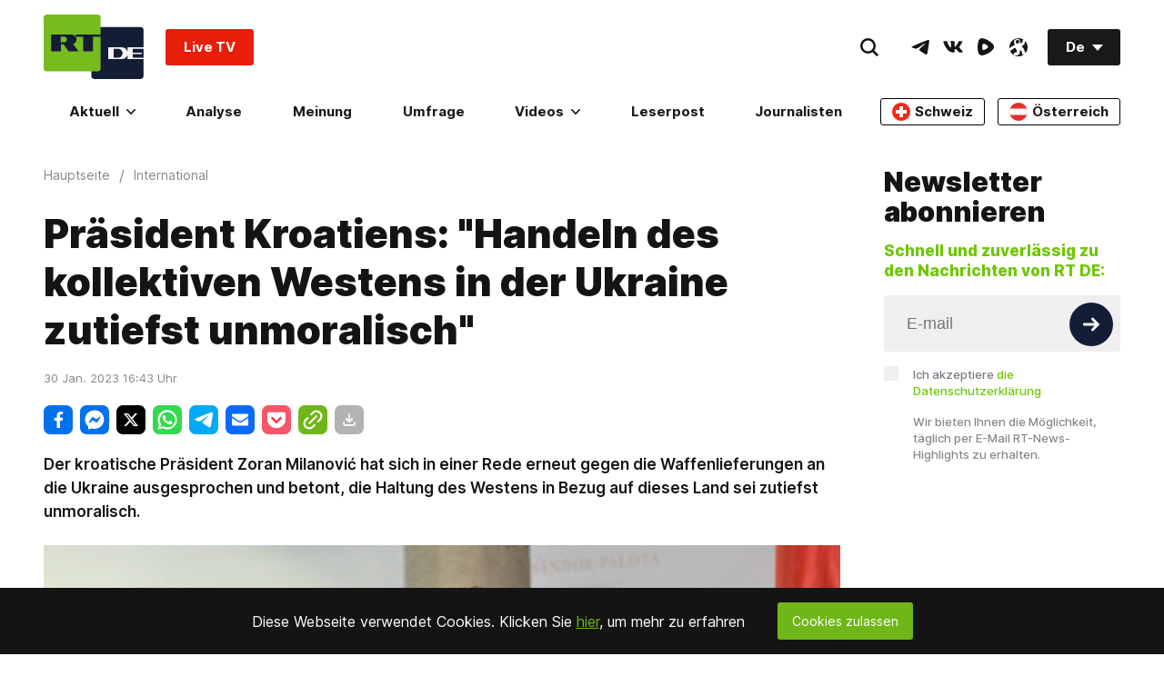

--- FILE ---
content_type: text/html; charset=UTF-8
request_url: https://meinungsfreiheit.rtde.life/widget/main_popularbox/default
body_size: 2732
content:
<div class="Section-root" data-widget="PopularBox" data-tb-region="LiveAndBannerBox"><div class="Section-container Section-isColumn-isTop Section-is1to1"><div class="PopularBox-item Section-block Section-is1to1 Section-isColumn-isCenter p-24" style="position: relative;" data-type="externalVideo"><div class="VkEmbed"><iframe class="lazyload" data-src="https://vk.com/video_ext.php?oid=-134310637&id=456288601&autoplay=1" frameborder="0" width="853" height="480" allowfullscreen></iframe></div><a href="#"  class="WhatIsOnAir-root mt-16" data-tb-region-item><span class="WhatIsOnAir-liveBlock"><span class="live-pulse"></span><span class="text"><strong>RT DE Live-TV</strong></span></span></a></div><div class="PopularBox-item Section-block Section-is1to1 Section-isColumn-isCenter p-24" style="position: relative;" data-type="externalVideo"><div class="EmbedBlock-root EmbedBlock-externalVideo EmbedBlock-rumble"><div class="VkEmbed"><iframe class="lazyload" data-src="https://rumble.com/embed/v70hsqu?pub=7a20&rel=5&autoplay=2" frameborder="0" width="853" height="480" allowfullscreen></iframe></div></div><a href="#"  class="WhatIsOnAir-root mt-16" data-tb-region-item><span class="WhatIsOnAir-liveBlock"><span class="live-pulse"></span><span class="text"><strong>US-Friedensplan, Bas-Aussage & Familienunternehmer-Verband</strong></span></span></a></div><div class="PopularBox-item Section-block Section-is1to1 Section-isColumn-isCenter p-24" style="position: relative;" data-type="externalVideo"><div class="EmbedBlock-root EmbedBlock-externalVideo EmbedBlock-rumble"><div class="VkEmbed"><iframe class="lazyload" data-src="https://rumble.com/embed/v70hux4?pub=7a20&rel=5&autoplay=2" frameborder="0" width="853" height="480" allowfullscreen></iframe></div></div><a href="#"  class="WhatIsOnAir-root mt-16" data-tb-region-item><span class="WhatIsOnAir-liveBlock"><span class="live-pulse"></span><span class="text"><strong>Modi und Putin als Animations-Duo auf Freundschaftstour</strong></span></span></a></div><div class="PopularBox-item Section-block Section-is1to1 Section-isColumn-isCenter p-24" style="position: relative;" data-type="image"><a class="Link-root Link-isInline Link-isHoverScale" style="max-width: 336px; width:100%" href="https://freeassange.rtde.live/leserpost/" data-tb-region-item><img class="Banners-image lazyload" style="max-width: 336px; border-radius:3px;" data-src="https://mf.b37mrtl.ru/deutsch/images/2025.08/original/68b19bcd48fbef3bb274a284.png" alt="banner"></a></div><div class="PopularBox-item" data-type="poll"><section data-id-poll='693195e4b480cc3d194caf3f' class="Poll-card Poll-card-js Poll-sidebar"><div class="Section-block Section-is1to1 pt-24 pl-24 pr-24 pb-24"><div class="Poll-card-root"><h3 class="title-poll HeaderNews-root HeaderNews-type_3"><a href="/umfrage/263830-selenskijs-ruecktritt/" title="Selenskijs Rücktritt">Selenskijs Rücktritt</a></h3><div class="ArticleView-summary"><div class="Text-root Text-type_1 ">
                Wie lange wird sich Wladimir Selenskij noch an der Macht in Kiew halten können?
            </div></div><div class="Votings-isReact" data-rtcomponent="Votings" onload="return {
        d: JSON.parse('\u007B\u0022_id\u0022\u003A\u007B\u0022\u0024oid\u0022\u003A\u0022693195e4b480cc3d194caf3f\u0022\u007D,\u0022multichoice\u0022\u003Afalse,\u0022totalVotes\u0022\u003A20590,\u0022status\u0022\u003A\u0022published\u0022,\u0022title\u0022\u003A\u0022Selenskijs\u0020R\\u00fccktritt\u0022,\u0022frontUpdateTime\u0022\u003A\u007B\u0022\u0024date\u0022\u003A\u007B\u0022\u0024numberLong\u0022\u003A\u00221764862907000\u0022\u007D\u007D,\u0022publicId\u0022\u003A263830,\u0022shortCode\u0022\u003A\u00225nkm\u0022,\u0022createTime\u0022\u003A\u007B\u0022\u0024date\u0022\u003A\u007B\u0022\u0024numberLong\u0022\u003A\u00221764857316000\u0022\u007D\u007D,\u0022updateTime\u0022\u003A\u007B\u0022\u0024date\u0022\u003A\u007B\u0022\u0024numberLong\u0022\u003A\u00221764862907000\u0022\u007D\u007D,\u0022createUserId\u0022\u003A\u0022adanckwardt\u0022,\u0022updateUserIds\u0022\u003A\u005B\u0022adanckwardt\u0022,\u0022mpenn\u0022\u005D,\u0022answers\u0022\u003A\u005B\u007B\u0022answer\u0022\u003A\u0022Den\u0020j\\u00fcngsten\u0020Korruptionsskandal\u0020wird\u0020er\u0020nicht\u0020\\u00fcberstehen\u0020\\u2013\u0020vor\u0020Weihnachten\u0020ist\u0020er\u0020weg.\u0022,\u0022_id\u0022\u003A\u007B\u0022\u0024oid\u0022\u003A\u00226931985448fbef29da542f23\u0022\u007D,\u0022votes\u0022\u003A2399\u007D,\u007B\u0022answer\u0022\u003A\u0022Ein\u0020Jahr\u0020wird\u0020er\u0020sich\u0020noch\u0020durchlavieren,\u0020dann\u0020wird\u0020er\u0020weggeputscht.\u0022,\u0022_id\u0022\u003A\u007B\u0022\u0024oid\u0022\u003A\u00226931985448fbef29da542f24\u0022\u007D,\u0022votes\u0022\u003A2976\u007D,\u007B\u0022answer\u0022\u003A\u0022Er\u0020wird\u0020sich\u0020an\u0020die\u0020Macht\u0020klammern,\u0020bis\u0020die\u0020russische\u0020Armee\u0020in\u0020Kiew\u0020steht\u0020\\u2013\u0020dann\u0020macht\u0020er\u0020im\u0020Exil\u0020weiter.\u0022,\u0022_id\u0022\u003A\u007B\u0022\u0024oid\u0022\u003A\u00226931985448fbef29da542f25\u0022\u007D,\u0022votes\u0022\u003A7397\u007D,\u007B\u0022answer\u0022\u003A\u0022N\\u00e4chstes\u0020Jahr\u0020gibt\u0020es\u0020Neuwahlen\u0020und\u0020er\u0020wird\u0020wiedergew\\u00e4hlt.\u0020\u0022,\u0022_id\u0022\u003A\u007B\u0022\u0024oid\u0022\u003A\u00226931985448fbef29da542f26\u0022\u007D,\u0022votes\u0022\u003A5129\u007D,\u007B\u0022answer\u0022\u003A\u0022Bis\u0020zu\u0020seinem\u0020Tod,\u0020nat\\u00fcrlich\u0020oder\u0020nicht.\u0020\u0022,\u0022_id\u0022\u003A\u007B\u0022\u0024oid\u0022\u003A\u00226931985448fbef29da542f27\u0022\u007D,\u0022votes\u0022\u003A2689\u007D\u005D,\u0022authorText\u0022\u003A\u0022\u0022,\u0022authors\u0022\u003A\u005B\u005D,\u0022category\u0022\u003A\u007B\u0022name\u0022\u003A\u0022International\u0022,\u0022href\u0022\u003A\u0022\\\/international\\\/\u0022,\u0022_id\u0022\u003A\u0022international\u0022,\u0022media\u0022\u003A\u0022\u0022,\u0022cover\u0022\u003A\u0022\u0022,\u0022color\u0022\u003A\u0022\u0022\u007D,\u0022closeTime\u0022\u003Anull,\u0022excludeFromCrosslinks\u0022\u003Afalse,\u0022excludeFromListings\u0022\u003Afalse,\u0022excludeFromRss\u0022\u003Afalse,\u0022excludeFromSearch\u0022\u003Afalse,\u0022excludeFromSitemaps\u0022\u003Afalse,\u0022excludeFromYandex\u0022\u003Afalse,\u0022hideComments\u0022\u003Afalse,\u0022hideLiveUpdatesTime\u0022\u003Afalse,\u0022hidePublishTime\u0022\u003Afalse,\u0022metaDescription\u0022\u003A\u0022\u0022,\u0022metaTitle\u0022\u003A\u0022Selenskijs\u0020R\\u00fccktritt\u0022,\u0022noIndex\u0022\u003Afalse,\u0022outputs\u0022\u003Anull,\u0022question\u0022\u003A\u0022Wie\u0020lange\u0020wird\u0020sich\u0020Wladimir\u0020Selenskij\u0020noch\u0020an\u0020der\u0020Macht\u0020in\u0020Kiew\u0020halten\u0020k\\u00f6nnen\u003F\u0022,\u0022redirectTo\u0022\u003A\u0022\u0022,\u0022rtcode\u0022\u003A\u0022\u0022,\u0022russianTitle\u0022\u003A\u0022\u0022,\u0022slug\u0022\u003A\u0022selenskijs\u002Druecktritt\u0022,\u0022smTitle\u0022\u003A\u0022\u0022,\u0022stored\u0022\u003Afalse,\u0022summary\u0022\u003A\u0022\u0022,\u0022tags\u0022\u003A\u005B\u005D,\u0022text\u0022\u003A\u0022\u003Cp\u003EBislang\u0020hat\u0020es\u0020Wladimir\u0020Selenskij,\u0020dessen\u0020regul\u0026auml\u003Bre\u0020Amtszeit\u0020als\u0020Pr\u0026auml\u003Bsident\u0020der\u0020Ukraine\u0020seit\u0020Mai\u00202024\u0020abgelaufen\u0020ist,\u0020geschafft,\u0020sich\u0020an\u0020der\u0020Macht\u0020zu\u0020halten.\u0020Doch\u0020nun\u0020ist\u0020das\u0020Ausma\u0026szlig\u003B\u0020der\u0020Korruption,\u0020in\u0020die\u0020seine\u0020engsten\u0020Vertrauten\u0020verstrickt\u0020sind,\u0020\u0026ouml\u003Bffentlich\u0020geworden,\u0020und\u0020ausgerechnet\u0020Andrej\u0020Jermak,\u0020sein\u0020Stabchef,\u0020musste\u0020den\u0020Hut\u0020nehmen.\u0020Wackelt\u0020nun\u0020der\u0020Ex\u002DKomiker\u0020selbst\u0020und\u0020was\u0020erwartet\u0020ihn\u003F\u0026nbsp\u003B\u003C\\\/p\u003E\u0022,\u0022textLength\u0022\u003A392,\u0022updateUserId\u0022\u003A\u0022adanckwardt\u0022,\u0022vgWort\u0022\u003A\u0022\u0022,\u0022view\u0022\u003A\u0022\u0022,\u0022workflow\u0022\u003Anull,\u0022workflowPriority\u0022\u003Anull,\u0022media\u0022\u003A\u005B\u007B\u0022title\u0022\u003A\u0022Der\u0020Kiewer\u0020Machthaber\u0020und\u0020Ex\u002DKomiker\u0020Wladimir\u0020Selenskij\u0020gibt\u0020am\u00202.\u0020Dezember\u00202025\u0020in\u0020Dublin,\u0020Irland,\u0020eine\u0020Erkl\\u00e4rung\u0020ab.\u0022,\u0022alt\u0022\u003A\u0022\u0022,\u0022copyright\u0022\u003A\u0022Charles\u0020McQuillan\\\/Getty\u0020Images\u0022,\u0022copyrightUrl\u0022\u003A\u0022\u0022,\u0022imageUrl\u0022\u003A\u0022\u0022,\u0022listingCover\u0022\u003Afalse,\u0022parallax\u0022\u003Afalse,\u0022yandexStory\u0022\u003Afalse,\u0022logo\u0022\u003Afalse,\u0022background\u0022\u003Afalse,\u0022zoom\u0022\u003Afalse,\u0022stories\u0022\u003Afalse,\u0022end\u0022\u003Afalse,\u0022copyright2\u0022\u003A\u0022\u0022,\u0022copyright3\u0022\u003A\u0022\u0022,\u0022animated\u0022\u003Afalse,\u0022type\u0022\u003A\u0022cover\u0022,\u0022main\u0022\u003Atrue,\u0022source\u0022\u003A\u0022Gettyimages.ru\u0022,\u0022width\u0022\u003A\u007B\u0022article\u0022\u003A1104,\u0022thumbnail\u0022\u003A460,\u0022original\u0022\u003A1621\u007D,\u0022height\u0022\u003A\u007B\u0022article\u0022\u003A622,\u0022thumbnail\u0022\u003A259,\u0022original\u0022\u003A1080\u007D,\u0022blur\u0022\u003Afalse,\u0022ogType\u0022\u003A\u0022\u0022,\u0022position\u0022\u003A\u0022fullWidth\u0022,\u0022_id\u0022\u003A\u007B\u0022\u0024oid\u0022\u003A\u00226931a3cfb480cc3c7665ca1a\u0022\u007D,\u0022status\u0022\u003A\u0022published\u0022,\u0022paths\u0022\u003A\u007B\u0022original\u0022\u003A\u00222025.12\\\/original\\\/6931a3cfb480cc3c7665ca1a.jpg\u0022,\u0022article\u0022\u003A\u00222025.12\\\/article\\\/6931abaf48fbef2afb4a5822.jpg\u0022,\u0022thumbnail\u0022\u003A\u00222025.12\\\/thumbnail\\\/6931abaf48fbef2afb4a5823.jpg\u0022\u007D\u007D\u005D,\u0022comment\u0022\u003A\u0022lektoriert\u0022,\u0022href\u0022\u003A\u0022\\\/umfrage\\\/263830\u002Dselenskijs\u002Druecktritt\\\/\u0022,\u0022publishTime\u0022\u003A\u007B\u0022\u0024date\u0022\u003A\u007B\u0022\u0024numberLong\u0022\u003A\u00221764862907414\u0022\u007D\u007D,\u0022publishUserId\u0022\u003A\u0022adanckwardt\u0022,\u0022preparedDataWithoutUsingDB\u0022\u003Atrue,\u0022cover\u0022\u003A\u007B\u0022title\u0022\u003A\u0022Der\u0020Kiewer\u0020Machthaber\u0020und\u0020Ex\u002DKomiker\u0020Wladimir\u0020Selenskij\u0020gibt\u0020am\u00202.\u0020Dezember\u00202025\u0020in\u0020Dublin,\u0020Irland,\u0020eine\u0020Erkl\\u00e4rung\u0020ab.\u0022,\u0022alt\u0022\u003A\u0022\u0022,\u0022copyright\u0022\u003A\u0022Charles\u0020McQuillan\\\/Getty\u0020Images\u0022,\u0022copyrightUrl\u0022\u003A\u0022\u0022,\u0022imageUrl\u0022\u003A\u0022\u0022,\u0022listingCover\u0022\u003Afalse,\u0022parallax\u0022\u003Afalse,\u0022yandexStory\u0022\u003Afalse,\u0022logo\u0022\u003Afalse,\u0022background\u0022\u003Afalse,\u0022zoom\u0022\u003Afalse,\u0022stories\u0022\u003Afalse,\u0022end\u0022\u003Afalse,\u0022copyright2\u0022\u003A\u0022\u0022,\u0022copyright3\u0022\u003A\u0022\u0022,\u0022animated\u0022\u003Afalse,\u0022type\u0022\u003A\u0022cover\u0022,\u0022main\u0022\u003Atrue,\u0022source\u0022\u003A\u0022Gettyimages.ru\u0022,\u0022width\u0022\u003A\u007B\u0022article\u0022\u003A1104,\u0022thumbnail\u0022\u003A460,\u0022original\u0022\u003A1621\u007D,\u0022height\u0022\u003A\u007B\u0022article\u0022\u003A622,\u0022thumbnail\u0022\u003A259,\u0022original\u0022\u003A1080\u007D,\u0022blur\u0022\u003Afalse,\u0022ogType\u0022\u003A\u0022\u0022,\u0022position\u0022\u003A\u0022fullWidth\u0022,\u0022_id\u0022\u003A\u007B\u0022\u0024oid\u0022\u003A\u00226931a3cfb480cc3c7665ca1a\u0022\u007D,\u0022status\u0022\u003A\u0022published\u0022,\u0022paths\u0022\u003A\u007B\u0022original\u0022\u003A\u00222025.12\\\/original\\\/6931a3cfb480cc3c7665ca1a.jpg\u0022,\u0022article\u0022\u003A\u00222025.12\\\/article\\\/6931abaf48fbef2afb4a5822.jpg\u0022,\u0022thumbnail\u0022\u003A\u00222025.12\\\/thumbnail\\\/6931abaf48fbef2afb4a5823.jpg\u0022\u007D\u007D,\u0022yandexStorySlides\u0022\u003A\u005B\u005D,\u0022shortTitle\u0022\u003A\u0022Selenskijs\u0020R\\u00fccktritt\u0022,\u0022ampHref\u0022\u003A\u0022\\\/umfrage\\\/263830\u002Dselenskijs\u002Druecktritt\\\/amp\\\/\u0022,\u0022preparedRelations\u0022\u003Atrue,\u0022trends\u0022\u003A\u005B\u005D,\u0022privateTags\u0022\u003A\u005B\u005D,\u0022crosslinks\u0022\u003A\u005B\u005D,\u0022watchmore\u0022\u003A\u005B\u005D,\u0022poll\u0022\u003Anull,\u0022closed\u0022\u003Afalse,\u0022type\u0022\u003A\u0022Poll\u0022,\u0022widgetTitle\u0022\u003A\u0022Selenskijs\u0020R\\u00fccktritt\u0022\u007D'),
    };"></div></div></div></section></div></div></div>

--- FILE ---
content_type: text/css
request_url: https://de.russiatoday.com/static/v1/web/css/React-Votings.893f1374.chunk.css
body_size: 151
content:
.Votings-root{display:-webkit-flex;display:-moz-box;display:flex;-webkit-flex-direction:column;-moz-box-orient:vertical;-moz-box-direction:normal;flex-direction:column;background-color:#fff}.Votings-root input{position:absolute;width:1px;height:1px;padding:0;overflow:hidden;white-space:nowrap;border:0;clip:rect(0 0 0 0);-webkit-clip-path:inset(100%);clip-path:inset(100%);-webkit-appearance:radio;margin:-1px 8px -1px -1px}.Votings-root input:checked+.Votings-item:before{background-color:#6fb719;border-color:#fff;box-shadow:inset 0 0 0 4px #efefef}.Votings-answers{-webkit-flex-direction:column;-moz-box-orient:vertical;-moz-box-direction:normal;flex-direction:column;-webkit-align-items:flex-start;-moz-box-align:start;align-items:flex-start}.Votings-answers,.Votings-item{display:-webkit-flex;display:-moz-box;display:flex}.Votings-item{-webkit-align-items:center;-moz-box-align:center;align-items:center;cursor:pointer;position:relative;margin-bottom:28px;padding-left:38px;font-size:18px;line-height:20px}.Votings-item:before{content:"";position:absolute;top:50%;left:0;width:20px;height:20px;background-color:#efefef;border-radius:50%;-webkit-transform:translateY(-50%);transform:translateY(-50%);-webkit-transition:background-color .3s ease-in-out,border-color .3s ease-in-out,box-shadow .3s ease-in-out;transition:background-color .3s ease-in-out,border-color .3s ease-in-out,box-shadow .3s ease-in-out}.Votings-submit .Button-root:disabled{background-color:#ccc}.Votings-results{display:-webkit-flex;display:-moz-box;display:flex;-webkit-flex-direction:column;-moz-box-orient:vertical;-moz-box-direction:normal;flex-direction:column}.Votings-results-share{margin-top:20px}.Votings-results-share .title{font-size:18px;line-height:20px;font-style:normal;font-weight:600}.Votings-results-share .share-block-wrapper{margin-top:10px}.Votings-result{display:-webkit-flex;display:-moz-box;display:flex;-webkit-flex-direction:column;-moz-box-orient:vertical;-moz-box-direction:normal;flex-direction:column;list-style:none}.Votings-result h3{font-size:18px;line-height:20px;font-style:normal}.Votings-result strong{font-size:14px;line-height:20px;font-weight:700;font-style:normal}.Votings-result span{display:block;margin-top:6px;background-color:#6fb719;color:#fff;padding:6px 8px;font-size:16px;line-height:19px;font-weight:600;min-width:63px}.Votings-result+.Votings-result{margin-top:20px}.Votings-title{font-size:32px;line-height:38px;font-weight:900;font-style:normal;margin-bottom:30px}

--- FILE ---
content_type: application/javascript; charset=utf-8
request_url: https://de.russiatoday.com/static/v1/web/js/JS-Header.e2d3f87f.chunk.js
body_size: -118
content:
(window.webpackJsonp=window.webpackJsonp||[]).push([[10],{15:function(e,t,n){"use strict";n.r(t),n.d(t,"Header",function(){return o});var o=function(e){var t=e.rtcontext.querySelector(".MainMenu-search input")||null,n=e.rtcontext.querySelector("#nav-close")||null,o=e.rtcontext.querySelector(".Header-nav")||null,r=document.querySelector("#app-header")||null,d=document.querySelector(".App-root")||null,a=e.rtcontext.offsetHeight||0,c=o.offsetTop||0;function s(){e.rtcontext.classList.toggle("Header-isNavOpened"),"true"===document.body.getAttribute("data-nav")?document.body.setAttribute("data-nav","false"):(document.body.setAttribute("data-nav","true"),t&&t.focus())}function i(){window.innerWidth<880||(window.scrollY>c?(e.rtcontext.classList.add("Header-fixedNav"),r.classList.add("App-header-fixed"),d.style.paddingTop=a+"px"):(e.rtcontext.classList.remove("Header-fixedNav"),r.classList.remove("App-header-fixed"),d.style.paddingTop=""))}n&&n.addEventListener("click",s),o&&window.addEventListener("scroll",i)};t.default=o}}]);

--- FILE ---
content_type: application/javascript; charset=UTF-8
request_url: https://rumble.com/cdn-cgi/challenge-platform/scripts/jsd/main.js
body_size: 4588
content:
window._cf_chl_opt={xkKZ4:'g'};~function(H1,O,v,s,x,A,F,R){H1=T,function(f,Z,HC,H0,V,e){for(HC={f:391,Z:402,V:357,e:394,n:348,W:373,Y:444,i:408,z:376,X:359,U:390,J:459},H0=T,V=f();!![];)try{if(e=-parseInt(H0(HC.f))/1*(parseInt(H0(HC.Z))/2)+parseInt(H0(HC.V))/3+parseInt(H0(HC.e))/4+-parseInt(H0(HC.n))/5*(parseInt(H0(HC.W))/6)+-parseInt(H0(HC.Y))/7*(-parseInt(H0(HC.i))/8)+parseInt(H0(HC.z))/9*(-parseInt(H0(HC.X))/10)+-parseInt(H0(HC.U))/11*(-parseInt(H0(HC.J))/12),Z===e)break;else V.push(V.shift())}catch(n){V.push(V.shift())}}(H,480294),O=this||self,v=O[H1(460)],s={},s[H1(415)]='o',s[H1(400)]='s',s[H1(365)]='u',s[H1(361)]='z',s[H1(409)]='n',s[H1(393)]='I',s[H1(347)]='b',x=s,O[H1(404)]=function(Z,V,W,Y,Hb,HM,HR,H6,z,X,U,J,I,y){if(Hb={f:398,Z:412,V:372,e:398,n:433,W:378,Y:424,i:433,z:378,X:424,U:410,J:442,I:403,y:363,l:388},HM={f:379,Z:403,V:385},HR={f:351,Z:449,V:423,e:355},H6=H1,null===V||void 0===V)return Y;for(z=c(V),Z[H6(Hb.f)][H6(Hb.Z)]&&(z=z[H6(Hb.V)](Z[H6(Hb.e)][H6(Hb.Z)](V))),z=Z[H6(Hb.n)][H6(Hb.W)]&&Z[H6(Hb.Y)]?Z[H6(Hb.i)][H6(Hb.z)](new Z[(H6(Hb.X))](z)):function(Q,H7,N){for(H7=H6,Q[H7(HM.f)](),N=0;N<Q[H7(HM.Z)];Q[N+1]===Q[N]?Q[H7(HM.V)](N+1,1):N+=1);return Q}(z),X='nAsAaAb'.split('A'),X=X[H6(Hb.U)][H6(Hb.J)](X),U=0;U<z[H6(Hb.I)];J=z[U],I=B(Z,V,J),X(I)?(y=I==='s'&&!Z[H6(Hb.y)](V[J]),H6(Hb.l)===W+J?i(W+J,I):y||i(W+J,V[J])):i(W+J,I),U++);return Y;function i(Q,N,H5){H5=T,Object[H5(HR.f)][H5(HR.Z)][H5(HR.V)](Y,N)||(Y[N]=[]),Y[N][H5(HR.e)](Q)}},A=H1(354)[H1(349)](';'),F=A[H1(410)][H1(442)](A),O[H1(345)]=function(Z,V,Hn,H8,n,W,Y,i){for(Hn={f:352,Z:403,V:403,e:439,n:355,W:445},H8=H1,n=Object[H8(Hn.f)](V),W=0;W<n[H8(Hn.Z)];W++)if(Y=n[W],Y==='f'&&(Y='N'),Z[Y]){for(i=0;i<V[n[W]][H8(Hn.V)];-1===Z[Y][H8(Hn.e)](V[n[W]][i])&&(F(V[n[W]][i])||Z[Y][H8(Hn.n)]('o.'+V[n[W]][i])),i++);}else Z[Y]=V[n[W]][H8(Hn.W)](function(z){return'o.'+z})},R=function(Hp,Hu,Hh,HN,Hd,Hv,Z,V,e){return Hp={f:364,Z:422},Hu={f:389,Z:389,V:355,e:389,n:389,W:463,Y:456,i:389},Hh={f:403},HN={f:403,Z:456,V:351,e:449,n:423,W:351,Y:449,i:423,z:351,X:449,U:423,J:434,I:355,y:434,l:355,d:355,Q:389,N:355,j:389,h:449,S:423,E:434,D:434,G:355,P:434,Hj:355,Hh:355,Hu:463},Hd={f:428,Z:456},Hv=H1,Z=String[Hv(Hp.f)],V={'h':function(n){return null==n?'':V.g(n,6,function(W,Hs){return Hs=T,Hs(Hd.f)[Hs(Hd.Z)](W)})},'g':function(W,Y,i,Hx,z,X,U,J,I,y,Q,N,j,S,E,D,G,P){if(Hx=Hv,W==null)return'';for(X={},U={},J='',I=2,y=3,Q=2,N=[],j=0,S=0,E=0;E<W[Hx(HN.f)];E+=1)if(D=W[Hx(HN.Z)](E),Object[Hx(HN.V)][Hx(HN.e)][Hx(HN.n)](X,D)||(X[D]=y++,U[D]=!0),G=J+D,Object[Hx(HN.W)][Hx(HN.Y)][Hx(HN.i)](X,G))J=G;else{if(Object[Hx(HN.z)][Hx(HN.X)][Hx(HN.U)](U,J)){if(256>J[Hx(HN.J)](0)){for(z=0;z<Q;j<<=1,Y-1==S?(S=0,N[Hx(HN.I)](i(j)),j=0):S++,z++);for(P=J[Hx(HN.y)](0),z=0;8>z;j=j<<1.94|P&1,S==Y-1?(S=0,N[Hx(HN.l)](i(j)),j=0):S++,P>>=1,z++);}else{for(P=1,z=0;z<Q;j=j<<1.78|P,Y-1==S?(S=0,N[Hx(HN.l)](i(j)),j=0):S++,P=0,z++);for(P=J[Hx(HN.J)](0),z=0;16>z;j=1.39&P|j<<1,S==Y-1?(S=0,N[Hx(HN.d)](i(j)),j=0):S++,P>>=1,z++);}I--,0==I&&(I=Math[Hx(HN.Q)](2,Q),Q++),delete U[J]}else for(P=X[J],z=0;z<Q;j=j<<1|1&P,Y-1==S?(S=0,N[Hx(HN.N)](i(j)),j=0):S++,P>>=1,z++);J=(I--,I==0&&(I=Math[Hx(HN.j)](2,Q),Q++),X[G]=y++,String(D))}if(''!==J){if(Object[Hx(HN.W)][Hx(HN.h)][Hx(HN.S)](U,J)){if(256>J[Hx(HN.E)](0)){for(z=0;z<Q;j<<=1,Y-1==S?(S=0,N[Hx(HN.N)](i(j)),j=0):S++,z++);for(P=J[Hx(HN.D)](0),z=0;8>z;j=1&P|j<<1,Y-1==S?(S=0,N[Hx(HN.l)](i(j)),j=0):S++,P>>=1,z++);}else{for(P=1,z=0;z<Q;j=j<<1|P,Y-1==S?(S=0,N[Hx(HN.G)](i(j)),j=0):S++,P=0,z++);for(P=J[Hx(HN.P)](0),z=0;16>z;j=1&P|j<<1,S==Y-1?(S=0,N[Hx(HN.Hj)](i(j)),j=0):S++,P>>=1,z++);}I--,0==I&&(I=Math[Hx(HN.j)](2,Q),Q++),delete U[J]}else for(P=X[J],z=0;z<Q;j=P&1|j<<1,S==Y-1?(S=0,N[Hx(HN.I)](i(j)),j=0):S++,P>>=1,z++);I--,0==I&&Q++}for(P=2,z=0;z<Q;j=P&1.63|j<<1.12,Y-1==S?(S=0,N[Hx(HN.Hh)](i(j)),j=0):S++,P>>=1,z++);for(;;)if(j<<=1,Y-1==S){N[Hx(HN.I)](i(j));break}else S++;return N[Hx(HN.Hu)]('')},'j':function(n,Hj,Ha){return Hj={f:434},Ha=Hv,n==null?'':''==n?null:V.i(n[Ha(Hh.f)],32768,function(W,Hq){return Hq=Ha,n[Hq(Hj.f)](W)})},'i':function(W,Y,i,HB,z,X,U,J,I,y,Q,N,j,S,E,D,P,G){for(HB=Hv,z=[],X=4,U=4,J=3,I=[],N=i(0),j=Y,S=1,y=0;3>y;z[y]=y,y+=1);for(E=0,D=Math[HB(Hu.f)](2,2),Q=1;D!=Q;G=j&N,j>>=1,j==0&&(j=Y,N=i(S++)),E|=(0<G?1:0)*Q,Q<<=1);switch(E){case 0:for(E=0,D=Math[HB(Hu.f)](2,8),Q=1;D!=Q;G=j&N,j>>=1,j==0&&(j=Y,N=i(S++)),E|=(0<G?1:0)*Q,Q<<=1);P=Z(E);break;case 1:for(E=0,D=Math[HB(Hu.Z)](2,16),Q=1;D!=Q;G=j&N,j>>=1,0==j&&(j=Y,N=i(S++)),E|=(0<G?1:0)*Q,Q<<=1);P=Z(E);break;case 2:return''}for(y=z[3]=P,I[HB(Hu.V)](P);;){if(S>W)return'';for(E=0,D=Math[HB(Hu.e)](2,J),Q=1;Q!=D;G=j&N,j>>=1,j==0&&(j=Y,N=i(S++)),E|=(0<G?1:0)*Q,Q<<=1);switch(P=E){case 0:for(E=0,D=Math[HB(Hu.n)](2,8),Q=1;Q!=D;G=j&N,j>>=1,0==j&&(j=Y,N=i(S++)),E|=(0<G?1:0)*Q,Q<<=1);z[U++]=Z(E),P=U-1,X--;break;case 1:for(E=0,D=Math[HB(Hu.f)](2,16),Q=1;Q!=D;G=j&N,j>>=1,j==0&&(j=Y,N=i(S++)),E|=Q*(0<G?1:0),Q<<=1);z[U++]=Z(E),P=U-1,X--;break;case 2:return I[HB(Hu.W)]('')}if(X==0&&(X=Math[HB(Hu.Z)](2,J),J++),z[P])P=z[P];else if(U===P)P=y+y[HB(Hu.Y)](0);else return null;I[HB(Hu.V)](P),z[U++]=y+P[HB(Hu.Y)](0),X--,y=P,0==X&&(X=Math[HB(Hu.i)](2,J),J++)}}},e={},e[Hv(Hp.Z)]=V.h,e}(),M();function c(f,HK,H4,Z){for(HK={f:372,Z:352,V:458},H4=H1,Z=[];null!==f;Z=Z[H4(HK.f)](Object[H4(HK.Z)](f)),f=Object[H4(HK.V)](f));return Z}function B(Z,V,e,Hg,H3,n){H3=(Hg={f:437,Z:433,V:430,e:433,n:452},H1);try{return V[e][H3(Hg.f)](function(){}),'p'}catch(W){}try{if(null==V[e])return V[e]===void 0?'u':'x'}catch(Y){return'i'}return Z[H3(Hg.Z)][H3(Hg.V)](V[e])?'a':V[e]===Z[H3(Hg.e)]?'E':V[e]===!0?'T':!1===V[e]?'F':(n=typeof V[e],H3(Hg.n)==n?a(Z,V[e])?'N':'f':x[n]||'?')}function m(HW,H9,V,n,W,Y,i){H9=(HW={f:374,Z:416,V:344,e:447,n:438,W:381,Y:441,i:392,z:350,X:405,U:387,J:346},H1);try{return V=v[H9(HW.f)](H9(HW.Z)),V[H9(HW.V)]=H9(HW.e),V[H9(HW.n)]='-1',v[H9(HW.W)][H9(HW.Y)](V),n=V[H9(HW.i)],W={},W=cJDYB1(n,n,'',W),W=cJDYB1(n,n[H9(HW.z)]||n[H9(HW.X)],'n.',W),W=cJDYB1(n,V[H9(HW.U)],'d.',W),v[H9(HW.W)][H9(HW.J)](V),Y={},Y.r=W,Y.e=null,Y}catch(z){return i={},i.r={},i.e=z,i}}function M(HG,HD,HE,Hc,f,Z,V,e,n){if(HG={f:446,Z:353,V:368,e:453,n:431,W:431,Y:380,i:420,z:420},HD={f:368,Z:453,V:420},HE={f:427},Hc=H1,f=O[Hc(HG.f)],!f)return;if(!o())return;(Z=![],V=f[Hc(HG.Z)]===!![],e=function(HA,W){if(HA=Hc,!Z){if(Z=!![],!o())return;W=m(),g(W.r,function(Y){b(f,Y)}),W.e&&K(HA(HE.f),W.e)}},v[Hc(HG.V)]!==Hc(HG.e))?e():O[Hc(HG.n)]?v[Hc(HG.W)](Hc(HG.Y),e):(n=v[Hc(HG.i)]||function(){},v[Hc(HG.z)]=function(HF){HF=Hc,n(),v[HF(HD.f)]!==HF(HD.Z)&&(v[HF(HD.V)]=n,e())})}function g(f,Z,HI,HJ,Hr,HU,Hf,V,e,n){HI={f:446,Z:360,V:454,e:426,n:436,W:370,Y:448,i:454,z:443,X:451,U:353,J:419,I:450,y:406,l:417,d:411,Q:397,N:411,j:397,h:462,S:422,E:356},HJ={f:435},Hr={f:367,Z:396,V:413},HU={f:419},Hf=H1,V=O[Hf(HI.f)],console[Hf(HI.Z)](O[Hf(HI.V)]),e=new O[(Hf(HI.e))](),e[Hf(HI.n)](Hf(HI.W),Hf(HI.Y)+O[Hf(HI.i)][Hf(HI.z)]+Hf(HI.X)+V.r),V[Hf(HI.U)]&&(e[Hf(HI.J)]=5e3,e[Hf(HI.I)]=function(HZ){HZ=Hf,Z(HZ(HU.f))}),e[Hf(HI.y)]=function(HV){HV=Hf,e[HV(Hr.f)]>=200&&e[HV(Hr.f)]<300?Z(HV(Hr.Z)):Z(HV(Hr.V)+e[HV(Hr.f)])},e[Hf(HI.l)]=function(Ht){Ht=Hf,Z(Ht(HJ.f))},n={'t':k(),'lhr':v[Hf(HI.d)]&&v[Hf(HI.d)][Hf(HI.Q)]?v[Hf(HI.N)][Hf(HI.j)]:'','api':V[Hf(HI.U)]?!![]:![],'payload':f},e[Hf(HI.h)](R[Hf(HI.S)](JSON[Hf(HI.E)](n)))}function K(n,W,Hl,HO,Y,i,z,X,U,J,I,y){if(Hl={f:440,Z:425,V:446,e:448,n:454,W:443,Y:421,i:371,z:426,X:436,U:370,J:419,I:450,y:401,l:377,d:461,Q:454,N:399,j:369,h:454,S:407,E:358,D:375,G:366,P:343,Hd:382,HQ:383,HN:462,Hj:422},HO=H1,!C(.01))return![];i=(Y={},Y[HO(Hl.f)]=n,Y[HO(Hl.Z)]=W,Y);try{z=O[HO(Hl.V)],X=HO(Hl.e)+O[HO(Hl.n)][HO(Hl.W)]+HO(Hl.Y)+z.r+HO(Hl.i),U=new O[(HO(Hl.z))](),U[HO(Hl.X)](HO(Hl.U),X),U[HO(Hl.J)]=2500,U[HO(Hl.I)]=function(){},J={},J[HO(Hl.y)]=O[HO(Hl.n)][HO(Hl.l)],J[HO(Hl.d)]=O[HO(Hl.Q)][HO(Hl.N)],J[HO(Hl.j)]=O[HO(Hl.h)][HO(Hl.S)],J[HO(Hl.E)]=O[HO(Hl.n)][HO(Hl.D)],I=J,y={},y[HO(Hl.G)]=i,y[HO(Hl.P)]=I,y[HO(Hl.Hd)]=HO(Hl.HQ),U[HO(Hl.HN)](R[HO(Hl.Hj)](y))}catch(l){}}function C(f,HY,HH){return HY={f:457},HH=H1,Math[HH(HY.f)]()<f}function T(L,f,Z){return Z=H(),T=function(V,t,O){return V=V-342,O=Z[V],O},T(L,f)}function b(V,e,HP,Hm,n,W,Y){if(HP={f:464,Z:353,V:396,e:382,n:418,W:342,Y:362,i:429,z:418,X:342,U:425,J:395,I:362,y:429},Hm=H1,n=Hm(HP.f),!V[Hm(HP.Z)])return;e===Hm(HP.V)?(W={},W[Hm(HP.e)]=n,W[Hm(HP.n)]=V.r,W[Hm(HP.W)]=Hm(HP.V),O[Hm(HP.Y)][Hm(HP.i)](W,'*')):(Y={},Y[Hm(HP.e)]=n,Y[Hm(HP.z)]=V.r,Y[Hm(HP.X)]=Hm(HP.U),Y[Hm(HP.J)]=e,O[Hm(HP.I)][Hm(HP.y)](Y,'*'))}function o(HX,HL,f,Z,V){return HX={f:386,Z:384},HL=H1,f=3600,Z=k(),V=Math[HL(HX.f)](Date[HL(HX.Z)]()/1e3),V-Z>f?![]:!![]}function a(f,Z,Hk,H2){return Hk={f:432,Z:432,V:351,e:455,n:423,W:439,Y:414},H2=H1,Z instanceof f[H2(Hk.f)]&&0<f[H2(Hk.Z)][H2(Hk.V)][H2(Hk.e)][H2(Hk.n)](Z)[H2(Hk.W)](H2(Hk.Y))}function k(Hi,HT,f){return Hi={f:446,Z:386},HT=H1,f=O[HT(Hi.f)],Math[HT(Hi.Z)](+atob(f.t))}function H(T0){return T0='/b/ov1/0.6226240557357394:1765077704:N1VA2UofOBaBSQLyh1Jw-thlR9cvaq21Jrs_MQzDL40/,DQecc,call,Set,error,XMLHttpRequest,error on cf_chl_props,zih8YEsgTQR6DepLJVBSIyacv7xK2N+5-uFGdnb4O9tAHwPUmrMqZolf0X1kC3$jW,postMessage,isArray,addEventListener,Function,Array,charCodeAt,xhr-error,open,catch,tabIndex,indexOf,msg,appendChild,bind,xkKZ4,35pbXVtI,map,__CF$cv$params,display: none,/cdn-cgi/challenge-platform/h/,hasOwnProperty,ontimeout,/jsd/oneshot/5eaf848a0845/0.6226240557357394:1765077704:N1VA2UofOBaBSQLyh1Jw-thlR9cvaq21Jrs_MQzDL40/,function,loading,_cf_chl_opt,toString,charAt,random,getPrototypeOf,12ZMVrzl,document,chlApiUrl,send,join,cloudflare-invisible,event,chctx,style,Qgcf5,removeChild,boolean,5wHgONa,split,clientInformation,prototype,keys,api,_cf_chl_opt;XQlKq9;mpuA2;BYBs3;bqzg9;gtpfA4;SZQFk7;rTYyd6;gTvhm6;ubgT9;JrBNE9;NgAVk0;YBjhw4;WvQh6;cJDYB1;Qgcf5;eHVD2;VJwN2,push,stringify,87204GGSDRo,chlApiClientVersion,10HKKiQK,log,symbol,parent,isNaN,fromCharCode,undefined,errorInfoObject,status,readyState,chlApiRumWidgetAgeMs,POST,/invisible/jsd,concat,5476728VLglwp,createElement,gRjkt7,893331naatpc,vKoX8,from,sort,DOMContentLoaded,body,source,jsd,now,splice,floor,contentDocument,d.cookie,pow,6880313xYDBDU,1eGyEiw,contentWindow,bigint,2774468URktMW,detail,success,href,Object,gKwbC5,string,chlApiSitekey,265924ElibNh,length,cJDYB1,navigator,onload,hhzn3,443416AKgvhq,number,includes,location,getOwnPropertyNames,http-code:,[native code],object,iframe,onerror,sid,timeout,onreadystatechange'.split(','),H=function(){return T0},H()}}()

--- FILE ---
content_type: application/javascript; charset=UTF-8
request_url: https://rumble.com/cdn-cgi/challenge-platform/h/g/scripts/jsd/5eaf848a0845/main.js?
body_size: 4412
content:
window._cf_chl_opt={xkKZ4:'g'};~function(H1,O,v,s,x,A,F,R){H1=T,function(f,Z,HC,H0,V,e){for(HC={f:456,Z:453,V:459,e:476,n:436,W:431,Y:437,i:486,z:419},H0=T,V=f();!![];)try{if(e=-parseInt(H0(HC.f))/1*(parseInt(H0(HC.Z))/2)+-parseInt(H0(HC.V))/3*(-parseInt(H0(HC.e))/4)+-parseInt(H0(HC.n))/5+parseInt(H0(HC.W))/6+-parseInt(H0(HC.Y))/7+parseInt(H0(HC.i))/8+parseInt(H0(HC.z))/9,Z===e)break;else V.push(V.shift())}catch(n){V.push(V.shift())}}(H,505711),O=this||self,v=O[H1(490)],s={},s[H1(460)]='o',s[H1(512)]='s',s[H1(433)]='u',s[H1(469)]='z',s[H1(516)]='n',s[H1(457)]='I',s[H1(511)]='b',x=s,O[H1(439)]=function(Z,V,W,Y,Hb,HM,HR,H6,z,X,U,J,I,y){if(Hb={f:449,Z:411,V:526,e:449,n:483,W:448,Y:466,i:448,z:525,X:467,U:410,J:480,I:414},HM={f:421,Z:410,V:491},HR={f:422,Z:417,V:502,e:474},H6=H1,V===null||V===void 0)return Y;for(z=c(V),Z[H6(Hb.f)][H6(Hb.Z)]&&(z=z[H6(Hb.V)](Z[H6(Hb.e)][H6(Hb.Z)](V))),z=Z[H6(Hb.n)][H6(Hb.W)]&&Z[H6(Hb.Y)]?Z[H6(Hb.n)][H6(Hb.i)](new Z[(H6(Hb.Y))](z)):function(Q,H7,N){for(H7=H6,Q[H7(HM.f)](),N=0;N<Q[H7(HM.Z)];Q[N]===Q[N+1]?Q[H7(HM.V)](N+1,1):N+=1);return Q}(z),X='nAsAaAb'.split('A'),X=X[H6(Hb.z)][H6(Hb.X)](X),U=0;U<z[H6(Hb.U)];J=z[U],I=B(Z,V,J),X(I)?(y=I==='s'&&!Z[H6(Hb.J)](V[J]),H6(Hb.I)===W+J?i(W+J,I):y||i(W+J,V[J])):i(W+J,I),U++);return Y;function i(Q,N,H5){H5=T,Object[H5(HR.f)][H5(HR.Z)][H5(HR.V)](Y,N)||(Y[N]=[]),Y[N][H5(HR.e)](Q)}},A=H1(446)[H1(503)](';'),F=A[H1(525)][H1(467)](A),O[H1(510)]=function(Z,V,Hn,H8,n,W,Y,i){for(Hn={f:513,Z:410,V:410,e:501,n:474,W:425},H8=H1,n=Object[H8(Hn.f)](V),W=0;W<n[H8(Hn.Z)];W++)if(Y=n[W],Y==='f'&&(Y='N'),Z[Y]){for(i=0;i<V[n[W]][H8(Hn.V)];-1===Z[Y][H8(Hn.e)](V[n[W]][i])&&(F(V[n[W]][i])||Z[Y][H8(Hn.n)]('o.'+V[n[W]][i])),i++);}else Z[Y]=V[n[W]][H8(Hn.W)](function(z){return'o.'+z})},R=function(Hp,Hu,Hh,HN,Hd,Hv,Z,V,e){return Hp={f:444,Z:441},Hu={f:423,Z:474,V:423,e:423,n:506,W:423,Y:475,i:474,z:475,X:423},Hh={f:410},HN={f:410,Z:475,V:422,e:417,n:502,W:422,Y:502,i:502,z:415,X:474,U:415,J:474,I:423,y:422,l:417,d:415,Q:474,N:474,j:506},Hd={f:408,Z:475},Hv=H1,Z=String[Hv(Hp.f)],V={'h':function(n){return n==null?'':V.g(n,6,function(W,Hs){return Hs=T,Hs(Hd.f)[Hs(Hd.Z)](W)})},'g':function(W,Y,i,Hx,z,X,U,J,I,y,Q,N,j,S,E,D,G,P){if(Hx=Hv,null==W)return'';for(X={},U={},J='',I=2,y=3,Q=2,N=[],j=0,S=0,E=0;E<W[Hx(HN.f)];E+=1)if(D=W[Hx(HN.Z)](E),Object[Hx(HN.V)][Hx(HN.e)][Hx(HN.n)](X,D)||(X[D]=y++,U[D]=!0),G=J+D,Object[Hx(HN.W)][Hx(HN.e)][Hx(HN.Y)](X,G))J=G;else{if(Object[Hx(HN.W)][Hx(HN.e)][Hx(HN.i)](U,J)){if(256>J[Hx(HN.z)](0)){for(z=0;z<Q;j<<=1,Y-1==S?(S=0,N[Hx(HN.X)](i(j)),j=0):S++,z++);for(P=J[Hx(HN.U)](0),z=0;8>z;j=1&P|j<<1,S==Y-1?(S=0,N[Hx(HN.J)](i(j)),j=0):S++,P>>=1,z++);}else{for(P=1,z=0;z<Q;j=j<<1.55|P,Y-1==S?(S=0,N[Hx(HN.X)](i(j)),j=0):S++,P=0,z++);for(P=J[Hx(HN.U)](0),z=0;16>z;j=P&1|j<<1,Y-1==S?(S=0,N[Hx(HN.X)](i(j)),j=0):S++,P>>=1,z++);}I--,I==0&&(I=Math[Hx(HN.I)](2,Q),Q++),delete U[J]}else for(P=X[J],z=0;z<Q;j=P&1|j<<1.55,S==Y-1?(S=0,N[Hx(HN.X)](i(j)),j=0):S++,P>>=1,z++);J=(I--,I==0&&(I=Math[Hx(HN.I)](2,Q),Q++),X[G]=y++,String(D))}if(''!==J){if(Object[Hx(HN.y)][Hx(HN.l)][Hx(HN.i)](U,J)){if(256>J[Hx(HN.z)](0)){for(z=0;z<Q;j<<=1,Y-1==S?(S=0,N[Hx(HN.J)](i(j)),j=0):S++,z++);for(P=J[Hx(HN.d)](0),z=0;8>z;j=P&1.19|j<<1,S==Y-1?(S=0,N[Hx(HN.Q)](i(j)),j=0):S++,P>>=1,z++);}else{for(P=1,z=0;z<Q;j=j<<1.07|P,Y-1==S?(S=0,N[Hx(HN.X)](i(j)),j=0):S++,P=0,z++);for(P=J[Hx(HN.U)](0),z=0;16>z;j=j<<1|P&1.07,S==Y-1?(S=0,N[Hx(HN.X)](i(j)),j=0):S++,P>>=1,z++);}I--,0==I&&(I=Math[Hx(HN.I)](2,Q),Q++),delete U[J]}else for(P=X[J],z=0;z<Q;j=j<<1|P&1,S==Y-1?(S=0,N[Hx(HN.Q)](i(j)),j=0):S++,P>>=1,z++);I--,0==I&&Q++}for(P=2,z=0;z<Q;j=j<<1.62|1.07&P,S==Y-1?(S=0,N[Hx(HN.N)](i(j)),j=0):S++,P>>=1,z++);for(;;)if(j<<=1,Y-1==S){N[Hx(HN.J)](i(j));break}else S++;return N[Hx(HN.j)]('')},'j':function(n,Hj,Ha){return Hj={f:415},Ha=Hv,n==null?'':''==n?null:V.i(n[Ha(Hh.f)],32768,function(W,Hq){return Hq=Ha,n[Hq(Hj.f)](W)})},'i':function(W,Y,i,HB,z,X,U,J,I,y,Q,N,j,S,E,D,P,G){for(HB=Hv,z=[],X=4,U=4,J=3,I=[],N=i(0),j=Y,S=1,y=0;3>y;z[y]=y,y+=1);for(E=0,D=Math[HB(Hu.f)](2,2),Q=1;D!=Q;G=N&j,j>>=1,j==0&&(j=Y,N=i(S++)),E|=(0<G?1:0)*Q,Q<<=1);switch(E){case 0:for(E=0,D=Math[HB(Hu.f)](2,8),Q=1;D!=Q;G=N&j,j>>=1,0==j&&(j=Y,N=i(S++)),E|=(0<G?1:0)*Q,Q<<=1);P=Z(E);break;case 1:for(E=0,D=Math[HB(Hu.f)](2,16),Q=1;D!=Q;G=N&j,j>>=1,j==0&&(j=Y,N=i(S++)),E|=Q*(0<G?1:0),Q<<=1);P=Z(E);break;case 2:return''}for(y=z[3]=P,I[HB(Hu.Z)](P);;){if(S>W)return'';for(E=0,D=Math[HB(Hu.f)](2,J),Q=1;D!=Q;G=j&N,j>>=1,0==j&&(j=Y,N=i(S++)),E|=(0<G?1:0)*Q,Q<<=1);switch(P=E){case 0:for(E=0,D=Math[HB(Hu.V)](2,8),Q=1;D!=Q;G=N&j,j>>=1,j==0&&(j=Y,N=i(S++)),E|=Q*(0<G?1:0),Q<<=1);z[U++]=Z(E),P=U-1,X--;break;case 1:for(E=0,D=Math[HB(Hu.e)](2,16),Q=1;Q!=D;G=j&N,j>>=1,0==j&&(j=Y,N=i(S++)),E|=(0<G?1:0)*Q,Q<<=1);z[U++]=Z(E),P=U-1,X--;break;case 2:return I[HB(Hu.n)]('')}if(0==X&&(X=Math[HB(Hu.W)](2,J),J++),z[P])P=z[P];else if(U===P)P=y+y[HB(Hu.Y)](0);else return null;I[HB(Hu.i)](P),z[U++]=y+P[HB(Hu.z)](0),X--,y=P,0==X&&(X=Math[HB(Hu.X)](2,J),J++)}}},e={},e[Hv(Hp.Z)]=V.h,e}(),M();function o(HX,HL,f,Z,V){return HX={f:430,Z:442},HL=H1,f=3600,Z=k(),V=Math[HL(HX.f)](Date[HL(HX.Z)]()/1e3),V-Z>f?![]:!![]}function m(HW,H9,V,n,W,Y,i){H9=(HW={f:487,Z:518,V:504,e:427,n:420,W:473,Y:429,i:524,z:493,X:440,U:454,J:473,I:461},H1);try{return V=v[H9(HW.f)](H9(HW.Z)),V[H9(HW.V)]=H9(HW.e),V[H9(HW.n)]='-1',v[H9(HW.W)][H9(HW.Y)](V),n=V[H9(HW.i)],W={},W=cJDYB1(n,n,'',W),W=cJDYB1(n,n[H9(HW.z)]||n[H9(HW.X)],'n.',W),W=cJDYB1(n,V[H9(HW.U)],'d.',W),v[H9(HW.J)][H9(HW.I)](V),Y={},Y.r=W,Y.e=null,Y}catch(z){return i={},i.r={},i.e=z,i}}function g(f,Z,HI,HJ,Hr,HU,Hf,V,e,n){HI={f:470,Z:451,V:509,e:482,n:465,W:464,Y:514,i:509,z:438,X:523,U:413,J:435,I:515,y:500,l:416,d:450,Q:498,N:498,j:488,h:441,S:447},HJ={f:517},Hr={f:477,Z:412,V:407},HU={f:435},Hf=H1,V=O[Hf(HI.f)],console[Hf(HI.Z)](O[Hf(HI.V)]),e=new O[(Hf(HI.e))](),e[Hf(HI.n)](Hf(HI.W),Hf(HI.Y)+O[Hf(HI.i)][Hf(HI.z)]+Hf(HI.X)+V.r),V[Hf(HI.U)]&&(e[Hf(HI.J)]=5e3,e[Hf(HI.I)]=function(HZ){HZ=Hf,Z(HZ(HU.f))}),e[Hf(HI.y)]=function(HV){HV=Hf,e[HV(Hr.f)]>=200&&e[HV(Hr.f)]<300?Z(HV(Hr.Z)):Z(HV(Hr.V)+e[HV(Hr.f)])},e[Hf(HI.l)]=function(Ht){Ht=Hf,Z(Ht(HJ.f))},n={'t':k(),'lhr':v[Hf(HI.d)]&&v[Hf(HI.d)][Hf(HI.Q)]?v[Hf(HI.d)][Hf(HI.N)]:'','api':V[Hf(HI.U)]?!![]:![],'payload':f},e[Hf(HI.j)](R[Hf(HI.h)](JSON[Hf(HI.S)](n)))}function B(Z,V,e,Hg,H3,n){H3=(Hg={f:497,Z:483,V:522,e:483,n:496},H1);try{return V[e][H3(Hg.f)](function(){}),'p'}catch(W){}try{if(V[e]==null)return void 0===V[e]?'u':'x'}catch(Y){return'i'}return Z[H3(Hg.Z)][H3(Hg.V)](V[e])?'a':V[e]===Z[H3(Hg.e)]?'E':V[e]===!0?'T':V[e]===!1?'F':(n=typeof V[e],H3(Hg.n)==n?a(Z,V[e])?'N':'f':x[n]||'?')}function k(Hi,HT,f){return Hi={f:470,Z:430},HT=H1,f=O[HT(Hi.f)],Math[HT(Hi.Z)](+atob(f.t))}function T(L,f,Z){return Z=H(),T=function(V,t,O){return V=V-407,O=Z[V],O},T(L,f)}function C(f,HY,HH){return HY={f:455},HH=H1,Math[HH(HY.f)]()<f}function b(V,e,HP,Hm,n,W,Y){if(HP={f:499,Z:413,V:412,e:472,n:505,W:458,Y:468,i:463,z:458,X:489,U:409,J:468,I:463},Hm=H1,n=Hm(HP.f),!V[Hm(HP.Z)])return;e===Hm(HP.V)?(W={},W[Hm(HP.e)]=n,W[Hm(HP.n)]=V.r,W[Hm(HP.W)]=Hm(HP.V),O[Hm(HP.Y)][Hm(HP.i)](W,'*')):(Y={},Y[Hm(HP.e)]=n,Y[Hm(HP.n)]=V.r,Y[Hm(HP.z)]=Hm(HP.X),Y[Hm(HP.U)]=e,O[Hm(HP.J)][Hm(HP.I)](Y,'*'))}function c(f,HK,H4,Z){for(HK={f:526,Z:513,V:521},H4=H1,Z=[];f!==null;Z=Z[H4(HK.f)](Object[H4(HK.Z)](f)),f=Object[H4(HK.V)](f));return Z}function a(f,Z,Hk,H2){return Hk={f:479,Z:479,V:422,e:424,n:502,W:501,Y:494},H2=H1,Z instanceof f[H2(Hk.f)]&&0<f[H2(Hk.Z)][H2(Hk.V)][H2(Hk.e)][H2(Hk.n)](Z)[H2(Hk.W)](H2(Hk.Y))}function H(T0){return T0='floor,5007114gvawty,gKwbC5,undefined,loading,timeout,4611815YzrXbj,497973vCWbox,xkKZ4,cJDYB1,navigator,DQecc,now,onreadystatechange,fromCharCode,/b/ov1/0.6226240557357394:1765077704:N1VA2UofOBaBSQLyh1Jw-thlR9cvaq21Jrs_MQzDL40/,_cf_chl_opt;XQlKq9;mpuA2;BYBs3;bqzg9;gtpfA4;SZQFk7;rTYyd6;gTvhm6;ubgT9;JrBNE9;NgAVk0;YBjhw4;WvQh6;cJDYB1;Qgcf5;eHVD2;VJwN2,stringify,from,Object,location,log,readyState,629526YPVNlC,contentDocument,random,3KljERy,bigint,event,267YzEtdo,object,removeChild,msg,postMessage,POST,open,Set,bind,parent,symbol,__CF$cv$params,hhzn3,source,body,push,charAt,2212WGGiTv,status,error on cf_chl_props,Function,isNaN,chlApiRumWidgetAgeMs,XMLHttpRequest,Array,chlApiSitekey,errorInfoObject,6336688mSXhZM,createElement,send,error,document,splice,chlApiClientVersion,clientInformation,[native code],/invisible/jsd,function,catch,href,cloudflare-invisible,onload,indexOf,call,split,style,sid,join,addEventListener,DOMContentLoaded,_cf_chl_opt,Qgcf5,boolean,string,keys,/cdn-cgi/challenge-platform/h/,ontimeout,number,xhr-error,iframe,chctx,chlApiUrl,getPrototypeOf,isArray,/jsd/oneshot/5eaf848a0845/0.6226240557357394:1765077704:N1VA2UofOBaBSQLyh1Jw-thlR9cvaq21Jrs_MQzDL40/,contentWindow,includes,concat,http-code:,zih8YEsgTQR6DepLJVBSIyacv7xK2N+5-uFGdnb4O9tAHwPUmrMqZolf0X1kC3$jW,detail,length,getOwnPropertyNames,success,api,d.cookie,charCodeAt,onerror,hasOwnProperty,gRjkt7,6909120wtvcnJ,tabIndex,sort,prototype,pow,toString,map,vKoX8,display: none,jsd,appendChild'.split(','),H=function(){return T0},H()}function M(HG,HD,HE,Hc,f,Z,V,e,n){if(HG={f:470,Z:413,V:452,e:434,n:507,W:508,Y:443},HD={f:452,Z:434,V:443},HE={f:478},Hc=H1,f=O[Hc(HG.f)],!f)return;if(!o())return;(Z=![],V=f[Hc(HG.Z)]===!![],e=function(HA,W){if(HA=Hc,!Z){if(Z=!![],!o())return;W=m(),g(W.r,function(Y){b(f,Y)}),W.e&&K(HA(HE.f),W.e)}},v[Hc(HG.V)]!==Hc(HG.e))?e():O[Hc(HG.n)]?v[Hc(HG.n)](Hc(HG.W),e):(n=v[Hc(HG.Y)]||function(){},v[Hc(HG.Y)]=function(HF){HF=Hc,n(),v[HF(HD.f)]!==HF(HD.Z)&&(v[HF(HD.V)]=n,e())})}function K(n,W,Hl,HO,Y,i,z,X,U,J,I,y){if(Hl={f:462,Z:489,V:470,e:514,n:509,W:438,Y:445,i:495,z:482,X:465,U:464,J:435,I:515,y:484,l:426,d:520,Q:432,N:481,j:509,h:471,S:492,E:418,D:485,G:519,P:472,Hd:428,HQ:488,HN:441},HO=H1,!C(.01))return![];i=(Y={},Y[HO(Hl.f)]=n,Y[HO(Hl.Z)]=W,Y);try{z=O[HO(Hl.V)],X=HO(Hl.e)+O[HO(Hl.n)][HO(Hl.W)]+HO(Hl.Y)+z.r+HO(Hl.i),U=new O[(HO(Hl.z))](),U[HO(Hl.X)](HO(Hl.U),X),U[HO(Hl.J)]=2500,U[HO(Hl.I)]=function(){},J={},J[HO(Hl.y)]=O[HO(Hl.n)][HO(Hl.l)],J[HO(Hl.d)]=O[HO(Hl.n)][HO(Hl.Q)],J[HO(Hl.N)]=O[HO(Hl.j)][HO(Hl.h)],J[HO(Hl.S)]=O[HO(Hl.j)][HO(Hl.E)],I=J,y={},y[HO(Hl.D)]=i,y[HO(Hl.G)]=I,y[HO(Hl.P)]=HO(Hl.Hd),U[HO(Hl.HQ)](R[HO(Hl.HN)](y))}catch(l){}}}()